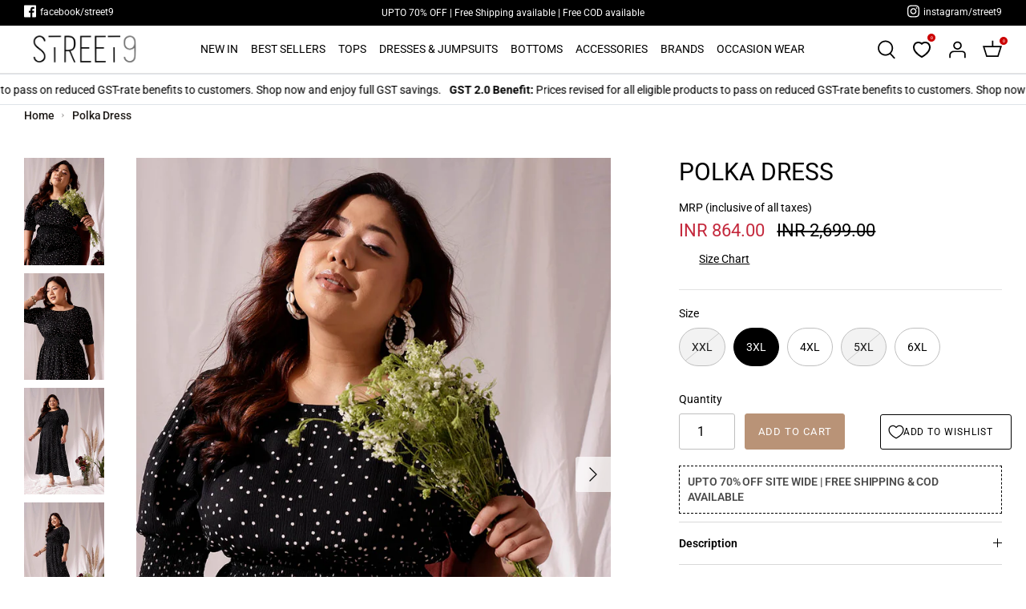

--- FILE ---
content_type: application/javascript; charset=utf-8
request_url: https://cdn.jsdelivr.net/npm/lit-html@2.4.0/static/+esm
body_size: 3119
content:
/**
 * Bundled by jsDelivr using Rollup v2.79.2 and Terser v5.39.0.
 * Original file: /npm/lit-html@2.4.0/static.js
 *
 * Do NOT use SRI with dynamically generated files! More information: https://www.jsdelivr.com/using-sri-with-dynamic-files
 */
/**
 * @license
 * Copyright 2017 Google LLC
 * SPDX-License-Identifier: BSD-3-Clause
 */
var t;const e=window,i=e.trustedTypes,s=i?i.createPolicy("lit-html",{createHTML:t=>t}):void 0,n=`lit$${(Math.random()+"").slice(9)}$`,o="?"+n,l=`<${o}>`,r=document,h=(t="")=>r.createComment(t),a=t=>null===t||"object"!=typeof t&&"function"!=typeof t,$=Array.isArray,d=t=>$(t)||"function"==typeof(null==t?void 0:t[Symbol.iterator]),c=/<(?:(!--|\/[^a-zA-Z])|(\/?[a-zA-Z][^>\s]*)|(\/?$))/g,u=/-->/g,A=/>/g,_=RegExp(">|[ \t\n\f\r](?:([^\\s\"'>=/]+)([ \t\n\f\r]*=[ \t\n\f\r]*(?:[^ \t\n\f\r\"'`<>=]|(\"|')|))|$)","g"),p=/'/g,v=/"/g,g=/^(?:script|style|textarea|title)$/i,f=t=>(e,...i)=>({_$litType$:t,strings:e,values:i}),m=f(1),y=f(2),H=Symbol.for("lit-noChange"),x=Symbol.for("lit-nothing"),N=new WeakMap,S=r.createTreeWalker(r,129,null,!1),b=(t,e)=>{const i=t.length-1,o=[];let r,h=2===e?"<svg>":"",a=c;for(let e=0;e<i;e++){const i=t[e];let s,$,d=-1,f=0;for(;f<i.length&&(a.lastIndex=f,$=a.exec(i),null!==$);)f=a.lastIndex,a===c?"!--"===$[1]?a=u:void 0!==$[1]?a=A:void 0!==$[2]?(g.test($[2])&&(r=RegExp("</"+$[2],"g")),a=_):void 0!==$[3]&&(a=_):a===_?">"===$[0]?(a=null!=r?r:c,d=-1):void 0===$[1]?d=-2:(d=a.lastIndex-$[2].length,s=$[1],a=void 0===$[3]?_:'"'===$[3]?v:p):a===v||a===p?a=_:a===u||a===A?a=c:(a=_,r=void 0);const m=a===_&&t[e+1].startsWith("/>")?" ":"";h+=a===c?i+l:d>=0?(o.push(s),i.slice(0,d)+"$lit$"+i.slice(d)+n+m):i+n+(-2===d?(o.push(void 0),e):m)}const $=h+(t[i]||"<?>")+(2===e?"</svg>":"");if(!Array.isArray(t)||!t.hasOwnProperty("raw"))throw Error("invalid template strings array");return[void 0!==s?s.createHTML($):$,o]};class w{constructor({strings:t,_$litType$:e},s){let l;this.parts=[];let r=0,a=0;const $=t.length-1,d=this.parts,[c,u]=b(t,e);if(this.el=w.createElement(c,s),S.currentNode=this.el.content,2===e){const t=this.el.content,e=t.firstChild;e.remove(),t.append(...e.childNodes)}for(;null!==(l=S.nextNode())&&d.length<$;){if(1===l.nodeType){if(l.hasAttributes()){const t=[];for(const e of l.getAttributeNames())if(e.endsWith("$lit$")||e.startsWith(n)){const i=u[a++];if(t.push(e),void 0!==i){const t=l.getAttribute(i.toLowerCase()+"$lit$").split(n),e=/([.?@])?(.*)/.exec(i);d.push({type:1,index:r,name:e[2],strings:t,ctor:"."===e[1]?I:"?"===e[1]?O:"@"===e[1]?R:E})}else d.push({type:6,index:r})}for(const e of t)l.removeAttribute(e)}if(g.test(l.tagName)){const t=l.textContent.split(n),e=t.length-1;if(e>0){l.textContent=i?i.emptyScript:"";for(let i=0;i<e;i++)l.append(t[i],h()),S.nextNode(),d.push({type:2,index:++r});l.append(t[e],h())}}}else if(8===l.nodeType)if(l.data===o)d.push({type:2,index:r});else{let t=-1;for(;-1!==(t=l.data.indexOf(n,t+1));)d.push({type:7,index:r}),t+=n.length-1}r++}}static createElement(t,e){const i=r.createElement("template");return i.innerHTML=t,i}}function T(t,e,i=t,s){var n,o,l,r;if(e===H)return e;let h=void 0!==s?null===(n=i._$Co)||void 0===n?void 0:n[s]:i._$Cl;const $=a(e)?void 0:e._$litDirective$;return(null==h?void 0:h.constructor)!==$&&(null===(o=null==h?void 0:h._$AO)||void 0===o||o.call(h,!1),void 0===$?h=void 0:(h=new $(t),h._$AT(t,i,s)),void 0!==s?(null!==(l=(r=i)._$Co)&&void 0!==l?l:r._$Co=[])[s]=h:i._$Cl=h),void 0!==h&&(e=T(t,h._$AS(t,e.values),h,s)),e}class C{constructor(t,e){this.u=[],this._$AN=void 0,this._$AD=t,this._$AM=e}get parentNode(){return this._$AM.parentNode}get _$AU(){return this._$AM._$AU}v(t){var e;const{el:{content:i},parts:s}=this._$AD,n=(null!==(e=null==t?void 0:t.creationScope)&&void 0!==e?e:r).importNode(i,!0);S.currentNode=n;let o=S.nextNode(),l=0,h=0,a=s[0];for(;void 0!==a;){if(l===a.index){let e;2===a.type?e=new M(o,o.nextSibling,this,t):1===a.type?e=new a.ctor(o,a.name,a.strings,this,t):6===a.type&&(e=new j(o,this,t)),this.u.push(e),a=s[++h]}l!==(null==a?void 0:a.index)&&(o=S.nextNode(),l++)}return n}p(t){let e=0;for(const i of this.u)void 0!==i&&(void 0!==i.strings?(i._$AI(t,i,e),e+=i.strings.length-2):i._$AI(t[e])),e++}}class M{constructor(t,e,i,s){var n;this.type=2,this._$AH=x,this._$AN=void 0,this._$AA=t,this._$AB=e,this._$AM=i,this.options=s,this._$Cm=null===(n=null==s?void 0:s.isConnected)||void 0===n||n}get _$AU(){var t,e;return null!==(e=null===(t=this._$AM)||void 0===t?void 0:t._$AU)&&void 0!==e?e:this._$Cm}get parentNode(){let t=this._$AA.parentNode;const e=this._$AM;return void 0!==e&&11===t.nodeType&&(t=e.parentNode),t}get startNode(){return this._$AA}get endNode(){return this._$AB}_$AI(t,e=this){t=T(this,t,e),a(t)?t===x||null==t||""===t?(this._$AH!==x&&this._$AR(),this._$AH=x):t!==this._$AH&&t!==H&&this.g(t):void 0!==t._$litType$?this.$(t):void 0!==t.nodeType?this.T(t):d(t)?this.k(t):this.g(t)}O(t,e=this._$AB){return this._$AA.parentNode.insertBefore(t,e)}T(t){this._$AH!==t&&(this._$AR(),this._$AH=this.O(t))}g(t){this._$AH!==x&&a(this._$AH)?this._$AA.nextSibling.data=t:this.T(r.createTextNode(t)),this._$AH=t}$(t){var e;const{values:i,_$litType$:s}=t,n="number"==typeof s?this._$AC(t):(void 0===s.el&&(s.el=w.createElement(s.h,this.options)),s);if((null===(e=this._$AH)||void 0===e?void 0:e._$AD)===n)this._$AH.p(i);else{const t=new C(n,this),e=t.v(this.options);t.p(i),this.T(e),this._$AH=t}}_$AC(t){let e=N.get(t.strings);return void 0===e&&N.set(t.strings,e=new w(t)),e}k(t){$(this._$AH)||(this._$AH=[],this._$AR());const e=this._$AH;let i,s=0;for(const n of t)s===e.length?e.push(i=new M(this.O(h()),this.O(h()),this,this.options)):i=e[s],i._$AI(n),s++;s<e.length&&(this._$AR(i&&i._$AB.nextSibling,s),e.length=s)}_$AR(t=this._$AA.nextSibling,e){var i;for(null===(i=this._$AP)||void 0===i||i.call(this,!1,!0,e);t&&t!==this._$AB;){const e=t.nextSibling;t.remove(),t=e}}setConnected(t){var e;void 0===this._$AM&&(this._$Cm=t,null===(e=this._$AP)||void 0===e||e.call(this,t))}}class E{constructor(t,e,i,s,n){this.type=1,this._$AH=x,this._$AN=void 0,this.element=t,this.name=e,this._$AM=s,this.options=n,i.length>2||""!==i[0]||""!==i[1]?(this._$AH=Array(i.length-1).fill(new String),this.strings=i):this._$AH=x}get tagName(){return this.element.tagName}get _$AU(){return this._$AM._$AU}_$AI(t,e=this,i,s){const n=this.strings;let o=!1;if(void 0===n)t=T(this,t,e,0),o=!a(t)||t!==this._$AH&&t!==H,o&&(this._$AH=t);else{const s=t;let l,r;for(t=n[0],l=0;l<n.length-1;l++)r=T(this,s[i+l],e,l),r===H&&(r=this._$AH[l]),o||(o=!a(r)||r!==this._$AH[l]),r===x?t=x:t!==x&&(t+=(null!=r?r:"")+n[l+1]),this._$AH[l]=r}o&&!s&&this.j(t)}j(t){t===x?this.element.removeAttribute(this.name):this.element.setAttribute(this.name,null!=t?t:"")}}class I extends E{constructor(){super(...arguments),this.type=3}j(t){this.element[this.name]=t===x?void 0:t}}const U=i?i.emptyScript:"";class O extends E{constructor(){super(...arguments),this.type=4}j(t){t&&t!==x?this.element.setAttribute(this.name,U):this.element.removeAttribute(this.name)}}class R extends E{constructor(t,e,i,s,n){super(t,e,i,s,n),this.type=5}_$AI(t,e=this){var i;if((t=null!==(i=T(this,t,e,0))&&void 0!==i?i:x)===H)return;const s=this._$AH,n=t===x&&s!==x||t.capture!==s.capture||t.once!==s.once||t.passive!==s.passive,o=t!==x&&(s===x||n);n&&this.element.removeEventListener(this.name,this,s),o&&this.element.addEventListener(this.name,this,t),this._$AH=t}handleEvent(t){var e,i;"function"==typeof this._$AH?this._$AH.call(null!==(i=null===(e=this.options)||void 0===e?void 0:e.host)&&void 0!==i?i:this.element,t):this._$AH.handleEvent(t)}}class j{constructor(t,e,i){this.element=t,this.type=6,this._$AN=void 0,this._$AM=e,this.options=i}get _$AU(){return this._$AM._$AU}_$AI(t){T(this,t)}}const B=e.litHtmlPolyfillSupport;null==B||B(w,M),(null!==(t=e.litHtmlVersions)&&void 0!==t?t:e.litHtmlVersions=[]).push("2.4.0");
/**
 * @license
 * Copyright 2020 Google LLC
 * SPDX-License-Identifier: BSD-3-Clause
 */const L=Symbol.for(""),k=t=>{if((null==t?void 0:t.r)===L)return null==t?void 0:t._$litStatic$},P=t=>({_$litStatic$:t,r:L}),W=(t,...e)=>({_$litStatic$:e.reduce(((e,i,s)=>e+(t=>{if(void 0!==t._$litStatic$)return t._$litStatic$;throw Error(`Value passed to 'literal' function must be a 'literal' result: ${t}. Use 'unsafeStatic' to pass non-literal values, but\n            take care to ensure page security.`)})(i)+t[s+1]),t[0]),r:L}),D=new Map,V=t=>(e,...i)=>{const s=i.length;let n,o;const l=[],r=[];let h,a=0,$=!1;for(;a<s;){for(h=e[a];a<s&&void 0!==(o=i[a],n=k(o));)h+=n+e[++a],$=!0;r.push(o),l.push(h),a++}if(a===s&&l.push(e[s]),$){const t=l.join("$$lit$$");void 0===(e=D.get(t))&&(l.raw=l,D.set(t,e=l)),i=r}return t(e,...i)},z=V(m),Z=V(y);export{z as html,W as literal,Z as svg,P as unsafeStatic,V as withStatic};export default null;
//# sourceMappingURL=/sm/20c746b7856f3dac2e353bb1c11fd42d839f3ae8084137ba211158fb5522aaea.map